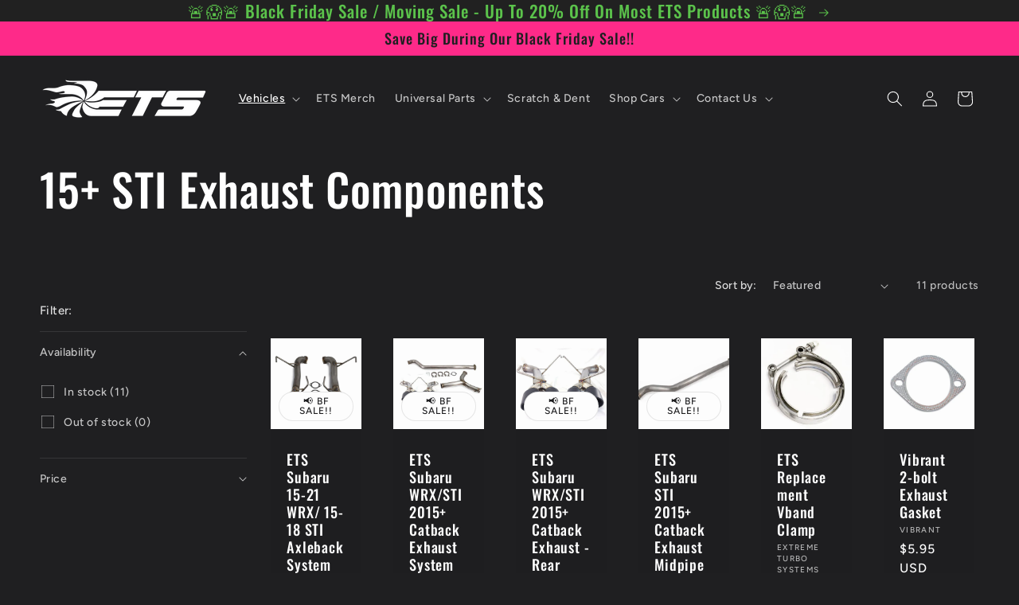

--- FILE ---
content_type: text/css
request_url: https://cdn.shopify.com/extensions/e3cd80c0-f65d-4c4b-acf5-560a414fcc45/instafeed-22/assets/socialstory.css
body_size: 350
content:
#storytime .storytime {
    position: relative;
    width: 100%;
    height: 100%;
    margin: 0;
    padding: 0;
    opacity: 0;
    transition: opacity 0.4s;
    -moz-transition: opacity 0.4s;
    -webkit-transition: opacity 0.4s;
}

#storytime .story-cover {
    z-index: 1000;
    position: fixed;
    top: 0;
    left: 0;
    height: 100%;
    width: 100%;
    min-width: 100%;
    min-height: 100%;
    background-color: #000000;
    opacity: 0.85;
}

#storytime .story-nav-left {
    height: 6vh;
    display: inline-block;
    overflow: hidden;
    position: relative;
    color: #ffffff;
    font-family: "Helvetica", sans-serif;
    vertical-align: middle;
    font-size: 85%;
    width: 80%;
    margin: 0;
    padding: 0;
    text-align: left;
}

#storytime .story-nav-right {
    height: 6vh;
    display: inline-block;
    overflow: hidden;
    position: relative;
    text-align: right;
    width: 20%;
    vertical-align: middle;
    margin: 0;
    padding: 0;
}

#storytime span.story-text {
    font-weight: bold;
    padding-left: 10px;
}

#storytime span.story-date {
    opacity: 0.6;
    font-size: 90%;
    padding-left: 10px;
}

#storytime .story-timeline {
    height: 3vh;
    display: -webkit-box;
    display: -webkit-flex;
    display: -ms-flexbox;
    display: flex;
    -webkit-box-orient: horizontal;
    -webkit-box-direction: normal;
    -webkit-flex-direction: row;
    -ms-flex-direction: row;
    flex-direction: row;
    -webkit-box-pack: justify;
    -webkit-justify-content: space-between;
    -ms-flex-pack: justify;
    justify-content: space-between;
    align-items: center;
}

#storytime .story-timeline-item {
    -webkit-box-flex: 1;
    -webkit-flex-grow: 1;
    -ms-flex-positive: 1;
    flex-grow: 1;
    height: 2px;
    position: relative;
    margin-right: 5px;
}

#storytime .story-timeline-item:last-child {
    margin-right: 0px;
}

#storytime .story-timeline-line {
    background: rgba(255, 255, 255, 0.35);
    border-radius: 2px;
    height: 2px;
    position: absolute;
    top: 0;
    width: 100%;
}

#storytime .story-timeline-line-active {
    -webkit-transition: width 0.25s linear;
    /*transition: width .25s linear;*/
    width: auto;
    will-change: width;
    border-radius: 2px;
    height: 2px;
    position: absolute;
    top: 0;
    background: #ffffff;
    transition: background-color 0.25s linear;
}

#storytime .story-icon {
    height: 90%;
    object-fit: contain;
    border-radius: 50%;
    vertical-align: middle;
    border: 2px solid #ffffff;
}

#storytime .story-window {
    z-index: 1010;
    position: fixed;
    left: 50%;
    top: 50%;
    -webkit-transform: translate(-50%, -50%);
    transform: translate(-50%, -50%);
    max-height: 90%;
    display: block;
    background-color: #000000;
    width: 40%;
}

#storytime .story-video {
    display: block;
    height: 80vh;
    width: 100%;
    object-fit: contain;
    background-color: #000000;
}

#storytime .story-video img {
    max-height: 100% !important;
    object-fit: cover;
    display: inline-block;
    vertical-align: middle;
    position: relative;
    width: 100%;
}

#storytime .close {
    position: absolute;
    right: 0;
    bottom: 20%;
    width: 32px;
    height: 32px;
    opacity: 0.3;
    margin-top: auto;
    margin-bottom: auto;
    display: block;
}

#storytime .close:hover {
    opacity: 1;
}

#storytime .close:before,
#storytime .close:after {
    position: absolute;
    left: 15px;
    content: " ";
    height: 33px;
    width: 2px;
    background-color: #ffffff;
}

#storytime .close:before {
    transform: rotate(45deg);
}

#storytime .close:after {
    transform: rotate(-45deg);
}

#storytime .story-arrow {
    border: solid #ffffff;
    border-width: 0 2px 2px 0;
    display: block;
    padding: 8px;
    opacity: 0.2;
}

#storytime .story-arrow:hover {
    opacity: 0.9;
}

#storytime .right {
    position: absolute;
    right: -10%;
    top: 50%;
    transform: rotate(-45deg);
    -webkit-transform: rotate(-45deg);
}

#storytime .left {
    position: absolute;
    left: -10%;
    top: 50%;
    transform: rotate(135deg);
    -webkit-transform: rotate(135deg);
}

#storytime .spinner {
    width: 70px;
    text-align: center;
    margin: auto;
    position: absolute;
    left: 50%;
    top: 50%;
    margin-left: -30px;
}

#storytime .spinner > div {
    width: 18px;
    height: 18px;
    background-color: #999999;
    border-radius: 100%;
    display: inline-block;
    -webkit-animation: st-sk-bouncedelay 1.4s infinite ease-in-out both;
    animation: st-sk-bouncedelay 1.4s infinite ease-in-out both;
}

#storytime .spinner .bounce1 {
    -webkit-animation-delay: -0.32s;
    animation-delay: -0.32s;
}

#storytime .spinner .bounce2 {
    -webkit-animation-delay: -0.16s;
    animation-delay: -0.16s;
}

@-webkit-keyframes st-sk-bouncedelay {
    0%,
    80%,
    100% {
        -webkit-transform: scale(0);
    }
    40% {
        -webkit-transform: scale(1);
    }
}

@keyframes st-sk-bouncedelay {
    0%,
    80%,
    100% {
        -webkit-transform: scale(0);
        transform: scale(0);
    }
    40% {
        -webkit-transform: scale(1);
        transform: scale(1);
    }
}


--- FILE ---
content_type: text/javascript
request_url: https://cdn.shopify.com/extensions/e3cd80c0-f65d-4c4b-acf5-560a414fcc45/instafeed-22/assets/socialstory.js
body_size: 987
content:
/*
SocialStory.JS
Copyright (c) 2018 TK Dewjee / iamtk
*/
var socialStory;
(function () {
    // Declare plugin's variables
    var defaults;
    var imgElement;
    var thisTimeline;
    var start = 0;
    var storyTime;
    var storySpinner;

    this.Story = function () {
        // Default parameters if non provided.
        defaults = {
            playlist: null,
        };

        if (arguments[0] && typeof arguments[0] === "object") {
            this.options = extendDefaults(defaults, arguments[0]);
        }

        try {
            if (defaults.playlist == null || defaults.playlist == "") {
                console.log("[SocialStories] No playlist provided.");
                return false;
            }
        } catch (e) {
            console.log(e);
            return false;
        }

        var Div = document.getElementById("storytime");

        // HTML for story popup to be added to page
        var baseHTML =
            '<div class="storytime" style="opacity: 0; display: none;">' +
            '<div class="story-cover"></div>' +
            '<div class="story-window">' +
            '<a href="#" class="story-arrow left" onclick="socialStory.prev();"></a><a href="#" class="story-arrow right" onclick="socialStory.next();"></a>' +
            '<div class="story-nav">' +
            '<div class="story-nav-left"><img class="story-icon" src="" /> <span class="story-text"></span><span class="story-date"></span></div><div class="story-nav-right"><a href="#" class="close story-close" onclick="socialStory.close();"></a></div>' +
            "</div>" +
            '<div class="story-timeline"></div>' +
            '<div class="story-img-container story-video" onclick="socialStory.next();">' +
            '<img class="story-img story-next" src="" alt="Story Image" />' +
            "</div>" +
            '<div class="spinner">' +
            '<div class="bounce1"></div>' +
            '<div class="bounce2"></div>' +
            '<div class="bounce3"></div>' +
            "</div>" +
            "</div>" +
            "</div>";

        var timelineHTML = "";

        // Add HTML to storytime div element
        Div.innerHTML = baseHTML;

        // Create timeline elements by looping through story items
        var i;
        for (i = 0; i < defaults.playlist.length; i++) {
            timelineHTML =
                timelineHTML +
                '<div class="story-timeline-item"><div class="story-timeline-line"></div><div class="story-timeline-line-active story-active-' +
                i +
                '" style="width: 0%;"></div></div>';
        }

        // Add timeline HTML to storytime div element
        var storyTimeline =
            document.getElementsByClassName("story-timeline")[0];
        storyTimeline.innerHTML = timelineHTML;
    };

    // Utility method to extend defaults with user options
    function extendDefaults(source, properties) {
        var property;
        for (property in properties) {
            if (properties.hasOwnProperty(property)) {
                source[property] = properties[property];
            }
        }
        return source;
    }

    function launch() {
        // Get HTML elements
        storyTime = document.getElementsByClassName("storytime")[0];
        storySpinner = document.getElementsByClassName("spinner")[0];
        thisTimeline = document.getElementsByClassName(
            "story-active-" + start
        )[0];
        var icon = document.getElementsByClassName("story-icon")[0];
        var text = document.getElementsByClassName("story-text")[0];
        var date = document.getElementsByClassName("story-date")[0];
        imgElement = document.getElementsByClassName("story-img")[0];

        // Show the Social Story Pop-up
        if (start == 0) {
            storyTime.setAttribute("style", "display: block; opacity: 0;");
        } else {
            storyTime.setAttribute("style", "display: block; opacity: 1;");
        }

        // Set CSS loading spinner to display: block (i.e. show it)
        storySpinner.style.display = "block";
        setTimeout(function () {
            storyTime.setAttribute("style", "display: block; opacity: 1;");
        }, 10);

        // Load in the icon
        icon.src = defaults.playlist[start].icon;

        text.innerHTML = defaults.playlist[start].title;
        date.innerHTML = defaults.playlist[start].date;

        // Load in the image
        imgElement.src = defaults.playlist[start].url;

        thisTimeline.style.width = "0%";

        // Hide spinner
        storySpinner.style.display = "none";
        imgElement.addEventListener(
            "click",
            function () {
                // Check if the pop-up is still visible before running next()
                if (isPopupVisible()) {
                    next();
                }
            },
            false
        );
        // Add event listener to track image click and run function next()
        imgElement.addEventListener("click", next, false);
        // setTimeout(function() {
        //     // Check if the pop-up is still visible before running next()
        //     if (isPopupVisible()) {
        //         next();
        //     }
        // }, 10000);
    }
    function isPopupVisible() {
        return (
            storyTime.style.display !== "none" && storyTime.style.opacity > 0
        );
    }
    function next() {
        // Set previous image timeline to 100% complete
        thisTimeline.style.width = "100%";
        // Advance play count to next image
        start++;
        // If next image doesn't exist (i.e. the previous image was the last) then close the Social Story popup
        if (start >= defaults.playlist.length) {
            setTimeout(function () {
                close();
                return false;
            }, 400);
        } else {
            // Otherwise run the next image
            launch(start);
        }
    }

    function prev() {
        // If previous image was not the first image set its timeline to 0%
        if (start != 0) {
            thisTimeline.style.width = "0%";
        }
        // Subtract play count to previous image
        start--;
        // If next image doesn't exist (i.e. the previous image was the first) then reset play count to 0
        if (start < 0) {
            start = 0;
            return false;
        } else {
            // Otherwise run the previous image
            launch(start);
        }
    }

    function close() {
        // Hide Social Story popup
        storyTime.setAttribute("style", "opacity: 0;");
        // After 500ms set storytime element to display:none and reset all image timelines to 0%
        setTimeout(function () {
            storyTime.setAttribute("style", "opacity: 0; display: none;");
            var i;
            for (i = 0; i < defaults.playlist.length; i++) {
                document
                    .getElementsByClassName("story-timeline-line-active")
                    [i].setAttribute("style", "width: 0%;");
            }
        }, 500);
    }

    // Plugin functions that can be called from your webpages

    // socialStory.launch()
    Story.prototype.launch = function (num) {
        // Launch Social Stories - if no number is passed with socialStory.launch() then choose the first story.  As the stories are a javascript array the first story is 0
        if (!num) {
            var num = 0;
        }
        start = num;
        launch();
    };

    // socialStory.next()
    Story.prototype.next = function () {
        next();
    };

    // socialStory.prev()
    Story.prototype.prev = function () {
        prev();
    };

    // socialStory.close()
    Story.prototype.close = function () {
        close();
    };
})();
